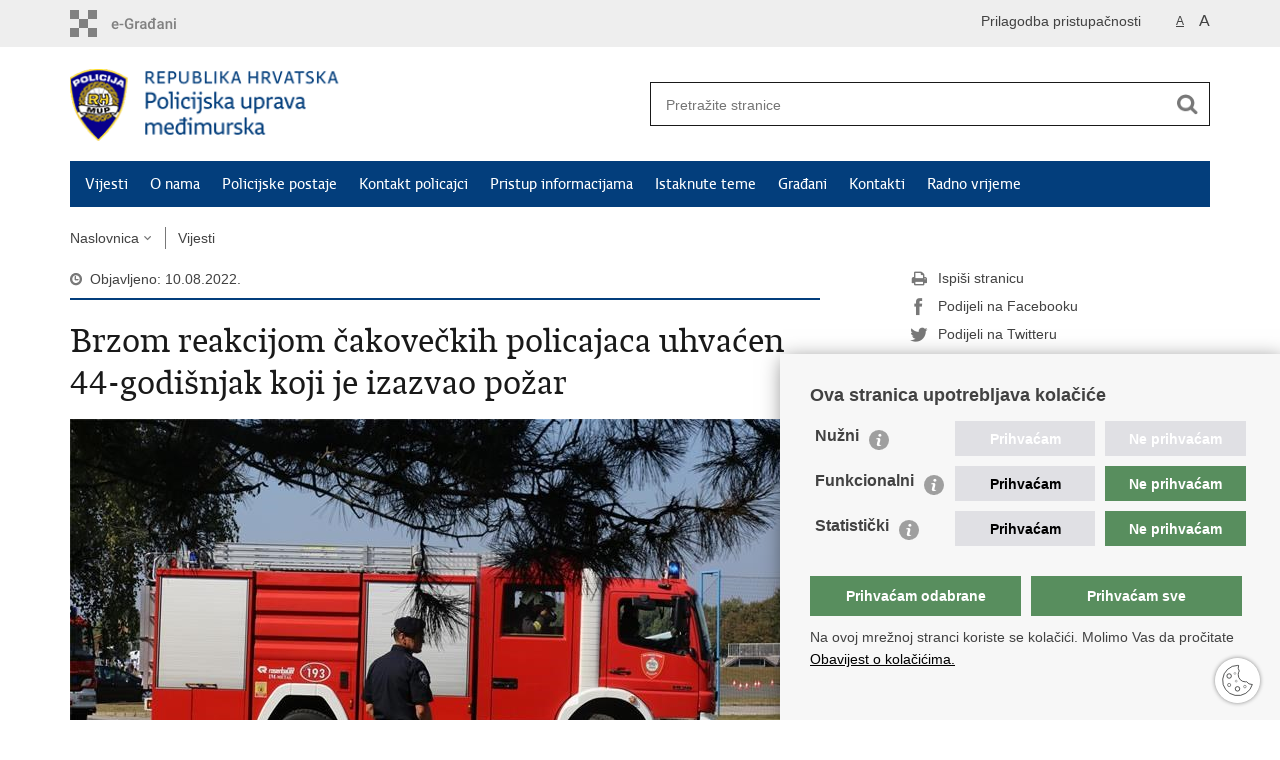

--- FILE ---
content_type: text/html; charset=utf-8
request_url: https://medjimurska-policija.gov.hr/vijesti/brzom-reakcijom-cakoveckih-policajaca-uhvacen-44-godisnjak-koji-je-izazvao-pozar/22451
body_size: 6592
content:

<!DOCTYPE html>
<!--[if lt IE 7]>      <html class="no-js lt-ie9 lt-ie8 lt-ie7"> <![endif]-->
<!--[if IE 7]>         <html class="no-js lt-ie9 lt-ie8"> <![endif]-->
<!--[if IE 8]>         <html class="no-js lt-ie9"> <![endif]-->
<!--[if gt IE 8]><!--> <html class="no-js"> <!--<![endif]-->
    <head>
        <meta charset="utf-8" />
        <title>Policijska uprava međimurska - Brzom reakcijom čakovečkih policajaca uhvaćen 44-godišnjak koji je izazvao požar </title>
        <meta name="keywords" content="" />
        
		<meta name="description" content="Kriminalističkim istraživanjem utvrđeno kako je 44-godišnjak s područja grada Čakovca, upaljačem namjerno zapalio travu i nisko raslinje te se vatra ubrzo proširila " />
		
        <meta name="viewport" content="width=device-width, initial-scale=1.0, maximum-scale=1.0, minimum-scale=1.0, user-scalable=no" />
		<link rel="shortcut icon" type="image/x-icon" href="/favicons/favicon_vlada.ico" />
        

        <link rel="stylesheet" href="/Content/gd-cookie.css" media="all">
        <script src="/Scripts/gd-cookie.js"></script>
		
		<meta property="og:title" content="Brzom reakcijom čakovečkih policajaca uhvaćen 44-godišnjak koji je izazvao požar " />
		<meta property="og:type" content="website" />
		<meta property="og:site_name" content="medjimurska-policija.gov.hr.policija.hr"/>
		<meta name="twitter:card" content="summary" />
		<meta name="twitter:site" content="@VladaRH" />
		<meta name="twitter:title" content="Brzom reakcijom čakovečkih policajaca uhvaćen 44-godišnjak koji je izazvao požar " />
		
		<meta property="og:description" content="Kriminalističkim istraživanjem utvrđeno kako je 44-godišnjak s područja grada Čakovca, upaljačem namjerno zapalio travu i nisko raslinje te se vatra ubrzo proširila " />
		<meta name="twitter:description" content="Kriminalističkim istraživanjem utvrđeno kako je 44-godišnjak s područja grada Čakovca, upaljačem namjerno zapalio travu i nisko raslinje te se vatra ubrzo proširila " />
			
	    <meta property="og:image" content="https://medjimurska-policija.gov.hr.policija.hr/UserDocsImages//ILUSTRACIJE%20PU%20ME%c4%90IMURSKA/Image00128.jpg" />	
	    <meta name="twitter:image" content="https://medjimurska-policija.gov.hr.policija.hr/UserDocsImages//ILUSTRACIJE%20PU%20ME%c4%90IMURSKA/Image00128.jpg" />
	    
		 <script>
        	var prefix='/';
        </script>
        
		<link rel="stylesheet" href="/css/normalize.css" />
		<link rel="stylesheet" href="/css/bootstrap.min.css" />
        <link rel="stylesheet" href="/css/main.css" />
		<link rel="stylesheet" href="/fonts/fonts.css" />
		<link rel="stylesheet" href="/css/jquery-ui-1.9.2.custom.css" />
        <link rel="stylesheet" href="/css/default.css" />
        <link rel="stylesheet" href="/css/stil_mu.css" /> 
		<link rel="stylesheet" href="/css/refineslide.css" />
		<link rel="stylesheet" href="/fancybox/jquery.fancybox-1.3.4.css" />
		<link rel="stylesheet" href="/player/mediaelementplayer.min.css" />
		
        
        <script>
        var lng="";
        </script>
        
        
        <script src="/js/modernizr-2.6.2-respond-1.1.0.min.js"></script>
		<script src="/js/jquery-1.8.2.min.js"></script>
		<script src="/js/jquery.cookie.js"></script>
		<script src="/js/jquery.easing.1.3.js"></script> 
		<script src="/js/jquery-ui-1.9.2.custom.js"></script>
		<script src="/js/jquery.refineslide.js"></script>
        <script src="/js/fluidvids.js"></script>
		<script src="/fancybox/jquery.mousewheel-3.0.4.pack.js"></script>
        <script src="/fancybox/jquery.fancybox-1.3.4.pack.js"></script>
        <script src="/player/mediaelement-and-player.min.js"></script>
        <script src="/js/script.js"></script>
		
        <!-- Global site tag (gtag.js) - Google Analytics -->
		<script async src="https://www.googletagmanager.com/gtag/js?id=UA-133739623-19"></script>
		<script>
  		window.dataLayer = window.dataLayer || [];
  		function gtag(){dataLayer.push(arguments);}
  		gtag('js', new Date());

  		gtag('config', 'UA-133739623-19');
		</script>

    </head>
    <body>
    	<div id="skiptocontent">
			<a href="#content" class="element-invisible element-focusable">Preskoči na glavni sadržaj</a>
		</div>
		
    	
		<header>
			<div class="head_nav">
				<div class="center">
					<a href="https://gov.hr/" class="logoSmall" title="e-Građani"> </a>
                    <ul class="head_social">
                        <li><a target="_blank" href="https://www.facebook.com/wwwvladahr" class="fb_icon" title="Facebook Vlade RH"> </a></li>
                        <li><a target="_blank" href="https://twitter.com/VladaRH" class="tw_icon" title="Twitter Vlade RH"> </a></li>
                        <li><a target="_blank" href="https://www.youtube.com/user/wwwvladahr" class="yt_icon" title="Youtube kanal Vlade RH"> </a></li>
                    </ul>
                    <div class="lang_select">
                        <select name="">
                            <option value="">Odaberite jezik</option>
                            <option value="">Hrvatski</option>
                            <option value="">English</option>
                        </select>
                    </div>
                    
                     <ul class="textSize">
                    	
                        <li class="txt_size_1"><a href="?big=0" class="active" title="Najmanja veličina teksta" tabindex="-1000">A</a></li>
                        <li class="txt_size_3"><a href="?big=1" title="Najveća veličina teksta" tabindex="-1000">A</a></li>
                        
                    </ul>
                    <ul class="impaired">
                    	
                    		<li><a href="?impaired=1" title="Prilagodba pristupačnosti" tabindex="-1000">Prilagodba pristupačnosti</a></li>
                    	
                       
                    </ul>
				</div>
				<div class="clear"></div>
			</div>
			<div class="center">
				<div class="logo_search_content">
					<a href="/" class="logo" title="Naslovnica"></a>
					<div class="topnav_icon"><a href="javascript:;" id="show_menu" title="Izbornik">&nbsp;</a></div> 
					<div class="search">
						<form action="/rezultati-pretrazivanja/49" method="GET" role="search">
						<input type="search" name="pojam" id="pojam" class="search_input" placeholder="Pretražite stranice" aria-label="Unesite pojam za pretraživanje" /><input type="submit" class="search_btn" value=" " id="btnPretrazi" aria-label="Pokreni pretraživanje"/>
						</form>
					</div>
				</div>
				<nav class="topnav" role="navigation" aria-label="glavna navigacija" id="menu">
					<div class="close" id="hide_menu"> </div>
					<ul>
                        <li><a class='active' href='/vijesti/8'>Vijesti</a></li><li><a  href='/o-nama/9'>O nama</a></li><li><a  href='/policijske-postaje-17883/17883'>Policijske postaje</a></li><li><a  href='/kontakt-policajci-17884/17884'>Kontakt policajci</a></li><li><a  href='/pristup-informacijama/16'>Pristup informacijama</a></li><li><a  href='/istaknute-teme/11'>Istaknute teme</a></li><li><a  href='/gradjani/17986'>Građani</a></li><li><a  href='/kontakti/18759'>Kontakti</a></li><li><a  href='/radno-vrijeme-24858/24858'>Radno vrijeme</a></li>
					</ul>
					<div class="clear"></div>
				</nav>
			</div>
			<div class="clear"></div>
		</header>
		
			
		<div class="center">
		
			<div class="breadcrumbs">
				<ul>
				<li><a href="/" class="has_subs">Naslovnica</a>
					<div class="bc_drop">
						<ul>
                            <li><a class='active' href='/vijesti/8'>Vijesti</a></li><li><a  href='/o-nama/9'>O nama</a></li><li><a  href='/policijske-postaje-17883/17883'>Policijske postaje</a></li><li><a  href='/kontakt-policajci-17884/17884'>Kontakt policajci</a></li><li><a  href='/pristup-informacijama/16'>Pristup informacijama</a></li><li><a  href='/istaknute-teme/11'>Istaknute teme</a></li><li><a  href='/gradjani/17986'>Građani</a></li><li><a  href='/kontakti/18759'>Kontakti</a></li><li><a  href='/radno-vrijeme-24858/24858'>Radno vrijeme</a></li>
						</ul>
					</div>
				</li> 
				<li><a href='/vijesti/8'>Vijesti</a></li>
				
                </ul>
			</div>
			
		</div>

		<div class="center">
			

			<div class="content article_content" id="content" tabindex="-1" role="main">

				<div class="article_left">
				
					<div class="article_info">
						<ul>
                            <li class="time_info">Objavljeno: 10.08.2022.</li> 
						</ul>
					</div>
			
					<h1>Brzom reakcijom čakovečkih policajaca uhvaćen 44-godišnjak koji je izazvao požar </h1>
					
					<div class="page_content">
					
						
                        <div class="article_photo" id="galleryContainer" style="display: block;">
                        	
                        		<a href="/userdocsimages//ILUSTRACIJE PU MEĐIMURSKA/Image00128.jpg?width=1500&amp;height=1000&amp;mode=max" rel="galerija" rel2="/ILUSTRACIJE PU MEĐIMURSKA/Image00128.jpg" title='Povećaj sliku'><img src="/userdocsimages//ILUSTRACIJE PU MEĐIMURSKA/Image00128.jpg?width=750&amp;height=500&amp;mode=crop" alt="Slika /ILUSTRACIJE PU MEĐIMURSKA/Image00128.jpg"/></a>
                        	
                           
                        </div>
                        
						<h3>Kriminalističkim istraživanjem utvrđeno kako je 44-godišnjak s područja grada Čakovca, upaljačem namjerno zapalio travu i nisko raslinje te se vatra ubrzo proširila </h3>
						<strong>Foto:</strong> Ilustracija<br>
<br>
Jučer, 9. kolovoza 2022. godine u 12 sati i 14 minuta Operativno-komunikacijski centar međimurske policije zaprimio je dojavu dežurnog djelatnika Javne vatrogasne postrojbe Čakovec iz koje proizlazi da je u Čakovcu, Sajmišnoj ulici, nedaleko skladišnih prostora trgovačkog društva specijaliziranog za sakupljanje i preradu sekundarnih sirovina, nepoznati muškarac zapalio suhu travu i nisko raslinje.<br>
<br>
Brzom reakcijom policijski službenika Policijske postaje Čakovec pronađen je muškarac koji bi prema opisao odgovarao osobi koja je izazvala požar na spomenutoj lokaciji. Pošto je sumnjivi muškarac prilikom dolaska policijskih službenika na mjesto događaja pokušao pobjeći, uz uporabu sredstava prisile spriječen je u tome te priveden u policijsku postaju na kriminalističko istraživanje.<br>
<br>
Provjerom identiteta utvrđeno je da se radi o 44-godišnjaku s područja grada Čakovca, dok je kriminalističkim istraživanjem utvrđeno kako je upaljačem namjerno zapalio travu i nisko raslinje te se vatra ubrzo proširila.<br>
<br>
U požaru kojeg su ugasili pripadnici Javne vatrogasne postrojbe Čakovec, izgorjela je suha trava i nisko raslinje, površine oko 300 m&sup2;, dok pritom nije nastala materijalna šteta.&nbsp;<br>
<br>
Protiv 44-godišnjaka zbog počinjenja prekršaja iz Zakona o zaštiti od požara, podnijet će se optužni prijedlog Općinskom sudu u Čakovcu (Prekršajni odjel).<br>
<br>
<strong>Ovaj događaj dobar je primjer uspješne suradnje, koordinacije i brze reakcije &nbsp;hitnih službi (u ovom slučaju vatrogasaca i policajaca), kojom je spriječena potencijalna ugroza većih razmjera nastala namjernim izazivanjem požara.</strong><br>
<br>
Bitno je napomenuti kako je za izazivanje požara&nbsp;<em>Zakonom o zaštiti od požara, </em>predviđena novčana kazna za fizičku osobu od 15 tisuća do&nbsp;150 tisuća kuna ili kaznom zatvora do 60 dana, a u slučaju nehaja u iznosu&nbsp;od 2 tisuće do 15 tisuća kuna.&nbsp;Nadalje, novčanom kaznom&nbsp;od 15 do 150 tisuća kuna, kaznit će se pravna osoba koja propustom izazove požar, odnosno&nbsp;od 2 do 15 tisuća kuna odgovorna osoba u pravnoj osobi.<br>
<br>
Osim toga, ovakvim nepromišljenim radnjama neodgovorni pojedinci mogu počiniti i kazneno djelo&nbsp;<em>dovođenja u opasnost života i imovine opće opasnom radnjom ili sredstvom</em>&nbsp;za koje je Kaznenim zakonom predviđena kazna zatvora do tri godine, ako je djelo počinjeno iz nehaja, a ako je počinjeno&nbsp;s namjerom propisana je&nbsp;kazna zatvora od šest mjeseci do pet godina,&nbsp;ovisno o prouzročenim posljedicama.<br>
<br>
<strong>Stoga, kako bi zaštitili živote, zdravlje, sigurnost ljudi i životinja, imovinu, okoliš i prirodu, pozivamo sve naše žitelje da poštujući zakonske odredbe, izbjegnu neželjene posljedice koje mogu nastati izazivanjem požara.</strong>
                        <br><br><div class='clear'> </div><a href='/vijesti/8?tip=100'>Pisane vijesti</a> | <a href='/vijesti/8?tema=24'>Kaznena djela i zakon</a>
					</div>

					<div class='article_prev_next'><div class='prev_link'><a href='/vijesti/osumnjicen-za-kradju-mobitela-i-novca-iz-obiteljske-kuce-u-pribislavcu/22452'>Prethodna<br />Osumnjičen za krađu mobitela i novca iz obiteljske kuće u Pribislavcu </a></div><div class='next_link'><a href='/vijesti/mladic-24-osumnjicen-za-kradju-motocikla/22450'>Sljedeća<br />Mladić (24) osumnjičen za krađu motocikla   </a></div></div>	 
				</div>
				
				<div class="article_right">
					
					
					
					<div class="social_box">
						<ul> 
						<li><a href="/print.aspx?id=22451&amp;url=print"><span class="print_icon"></span>Ispiši stranicu</a></li>
						<li><a href="http://www.facebook.com/sharer.php?u=https://medjimurska-policija.gov.hr.policija.hr/vijesti/brzom-reakcijom-cakoveckih-policajaca-uhvacen-44-godisnjak-koji-je-izazvao-pozar/22451"><span class="fb_icon"></span>Podijeli na Facebooku</a></li>
						<li><a href="http://twitter.com/share?text=Brzom reakcijom čakovečkih policajaca uhvaćen 44-godišnjak koji je izazvao požar &amp;url=https://medjimurska-policija.gov.hr.policija.hr/vijesti/brzom-reakcijom-cakoveckih-policajaca-uhvacen-44-godisnjak-koji-je-izazvao-pozar/22451"><span class="tw_icon"></span>Podijeli na Twitteru</a></li>
						<li><a href="https://plus.google.com/share?url=https://medjimurska-policija.gov.hr.policija.hr/vijesti/brzom-reakcijom-cakoveckih-policajaca-uhvacen-44-godisnjak-koji-je-izazvao-pozar/22451"><span class="gp_icon"></span>Podijeli na Google +</a></li>
						</ul>
					</div>
				 
				</div>
				
				<div class="clear"> </div> 
				
			</div>	
			
		</div>	

		<div class="space_44"> </div>

		

		<footer class="footer">

			<div class="center">
				<div class='footer_col1'><h2>e-Građani</h2><nav><ul>
    <li><a href="https://pretinac.gov.hr/KorisnickiPretinac/eGradani.html" target="_blank">e-Građani</a></li>
    <li><a href="https://savjetovanja.gov.hr/" target="_blank">e-Savjetovanja</a></li>
    <li><a href="https://data.gov.hr/" target="_blank">Portal otvorenih podataka RH</a></li>
    <li><a href="https://izvoz.gov.hr/" target="_blank">Izvozni portal</a></li>
   
</ul></nav></div><div class='footer_col2'><h2>Pristup informacijama</h2><nav><ul>
	<li><a href="https://mup.gov.hr/pristup-informacijama-16/sluzbenik-za-informiranje/pravo-na-pristup-informacijama/147920" target="_blank">Pravo na pristup informacijama</a></li>
	<li><a href="https://mup.gov.hr/pristup-informacijama-16/savjetovanje-sa-zainteresiranom-javnoscu-221/221">Savjetovanje</a></li>
	<li><a href="https://mup.gov.hr/zastita-osobnih-podataka/222">Zaštita osobnih podataka</a></li>
	<li><a href="https://mup.gov.hr/pristup-informacijama/zaposljavanje-i-skolovanje/zaposljavanje/224">Zapošljavanje</a></li>
	<li><a href="https://mup.gov.hr/pristup-informacijama-16/zaposljavanje-i-skolovanje/skolovanje/288776">Školovanje</a></li>
</ul>
</nav></div><div class='footer_col3'><h2>Važne poveznice</h2><nav><ul>
	<li><a href="https://mup.gov.hr/" target="_blank">Ministarstvo unutarnjih poslova</a></li>
	<li><a href="https://mup.gov.hr/o-nama-9/korisne-poveznice/sindikati-282096/282096">Sindikati</a></li>
	<li><a href="https://mup.gov.hr/o-nama-9/korisne-poveznice/udruge-282002/282002">Udruge</a></li>
	<li><a href="http://www.dzmup.hr/" target="_blank">Dom zdravlja MUP-a</a></li>
	<li><a href="https://policijska-akademija.gov.hr/" target="_blank">Policijska akademija</a></li>
	<li><a href="https://muzej-policije.gov.hr/" target="_blank">Muzej policije</a></li>
	<li><a href="https://zaklada-policijske-solidarnosti.gov.hr/" target="_blank">Zaklada policijske solidarnosti</a></li>
	<li><a href="https://forenzika.gov.hr/" target="_blank">Centar za forenzična ispitivanja, istraživanja i vještačenja &quot;Ivan Vučetić&quot;</a></li>
	<li><a href="https://policija.gov.hr/policijske-uprave/104" target="_blank">Policijske uprave</a></li>
</ul>
</nav></div>
			</div>

			<div class="clear"></div>

		</footer>
        

        <footer class="footer_gov">
		
			<div class="center">
			
				<div class="footer_vrh">
					<a href="javascript:;" onClick="$('html, body').animate({ scrollTop: 0 }, 'slow');">Povratak na vrh</a>
				</div>
			
				<div class="footer_cp">
					Copyright &copy; 2026 Policijska uprava međimurska. <a href="/uvjeti-koristenja/76">Uvjeti korištenja</a>.&nbsp;<a href="/izjava-o-pristupacnosti/20917">Izjava o pristupačnosti</a>.
				</div>
				
				<div class="footer_col4">
					<nav>
						<ul>
						<!--<li><a target="_blank" href="https://hr-hr.facebook.com/pages/Ministarstvo-Unutarnjih-Poslova-MUP/216620815073208" title="Facebook"><span class="fb_icon"></span></a></li>-->
						<li><a target="_blank" href="https://twitter.com/mup_rh" title="Twitter"><span class="tw_icon"></span></a></li>
						<li><a target="_blank" href="https://www.youtube.com/user/muptv192" title="YouTube"><span class="yt_icon"></span></a></li>
						<li><a target="_blank" href="https://www.flickr.com/photos/144890974@N03/" title="Flickr"><span class="fc_icon"></span></a></li>
						<!--<li><a target="_blank" href="https://www.instagram.com/mup_rh/" title="Instagram"><span class="in_icon"></span></a></li>-->
                        <li><a target="_blank" href="https://www.linkedin.com/company/muprh" title="Linkedin"><span class="li_icon"></span></a></li>
						</ul> 
					</nav>
				</div>
				
			</div>
			
			<div class="clear"></div>
			
		</footer>	
		
    </body>
</html>
